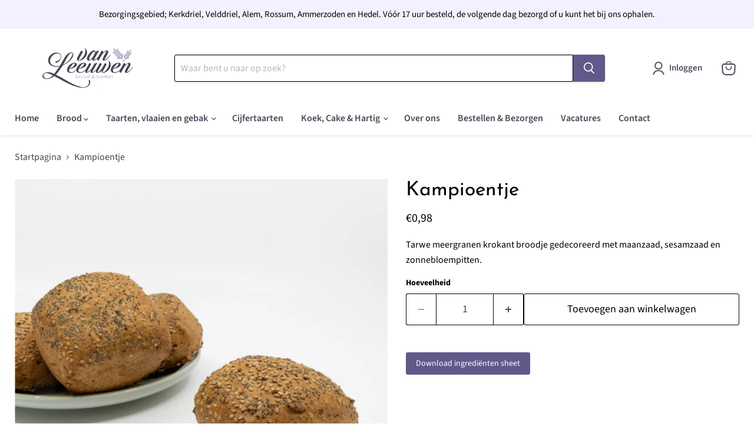

--- FILE ---
content_type: text/javascript; charset=utf-8
request_url: https://www.vanleeuwenbroodenbanket.nl/products/kampioentje.js
body_size: 95
content:
{"id":8189617570044,"title":"Kampioentje","handle":"kampioentje","description":"\u003cp\u003eTarwe meergranen krokant broodje gedecoreerd met maanzaad, sesamzaad en zonnebloempitten.\u003c\/p\u003e","published_at":"2023-11-10T13:13:06+01:00","created_at":"2023-11-10T13:13:06+01:00","vendor":"Van Leeuwen Brood \u0026 Banket","type":"Krokant klein meergranen","tags":[],"price":98,"price_min":98,"price_max":98,"available":true,"price_varies":false,"compare_at_price":null,"compare_at_price_min":0,"compare_at_price_max":0,"compare_at_price_varies":false,"variants":[{"id":44771740680444,"title":"Default Title","option1":"Default Title","option2":null,"option3":null,"sku":"","requires_shipping":true,"taxable":true,"featured_image":null,"available":true,"name":"Kampioentje","public_title":null,"options":["Default Title"],"price":98,"weight":0,"compare_at_price":null,"inventory_management":null,"barcode":null,"requires_selling_plan":false,"selling_plan_allocations":[]}],"images":["\/\/cdn.shopify.com\/s\/files\/1\/0667\/3684\/9148\/files\/kampioentje.jpg?v=1705935483"],"featured_image":"\/\/cdn.shopify.com\/s\/files\/1\/0667\/3684\/9148\/files\/kampioentje.jpg?v=1705935483","options":[{"name":"Title","position":1,"values":["Default Title"]}],"url":"\/products\/kampioentje","media":[{"alt":null,"id":32955516879100,"position":1,"preview_image":{"aspect_ratio":1.0,"height":2048,"width":2048,"src":"https:\/\/cdn.shopify.com\/s\/files\/1\/0667\/3684\/9148\/files\/kampioentje.jpg?v=1705935483"},"aspect_ratio":1.0,"height":2048,"media_type":"image","src":"https:\/\/cdn.shopify.com\/s\/files\/1\/0667\/3684\/9148\/files\/kampioentje.jpg?v=1705935483","width":2048}],"requires_selling_plan":false,"selling_plan_groups":[]}